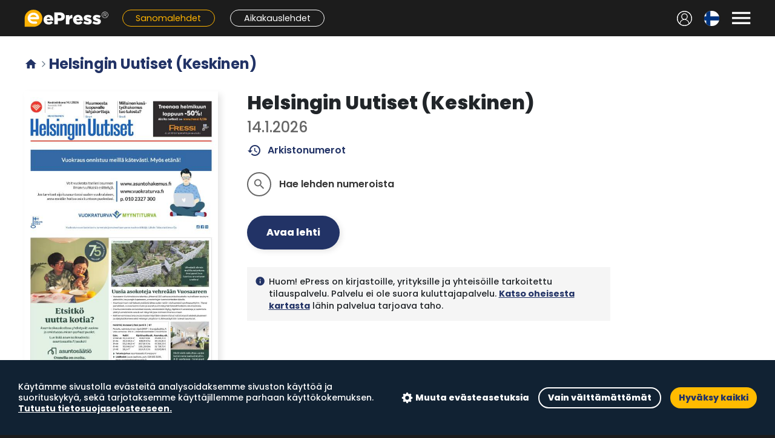

--- FILE ---
content_type: text/html; charset=UTF-8
request_url: https://meltwater.epress.fi/title?title_id=1851
body_size: 7225
content:
<!DOCTYPE html>
<html lang="fi">
  <head>
    <meta charset="UTF-8" />

    <script>
      window.elmLocale = "fi";
    </script>
    <script src="/js/cookieconsent.min.js?20220907"></script>
    <script src="/js/cci.js?20220407"></script>

    <style>
      @font-face {
        font-family: "Material Icons";
        font-display: block;
      }

      @font-face {
        font-family: "Material Icons Outlined";
        font-display: block;
      }
    </style>

    <!-- Google Analytics -->
    
    <script type="text/plain" data-consent="analytics">
      /* analytics */
      (function(i,s,o,g,r,a,m){i['GoogleAnalyticsObject']=r;i[r]=i[r]||function(){
      (i[r].q=i[r].q||[]).push(arguments)},i[r].l=1*new Date();a=s.createElement(o),
      m=s.getElementsByTagName(o)[0];a.async=1;a.src=g;m.parentNode.insertBefore(a,m)
      })(window,document,'script','https://www.google-analytics.com/analytics.js','ga');
      

      ga('create', 'UA-3012196-20', 'auto');

      
      
      
      ga('send', 'pageview');

      
      
      
    </script>
    
    <!-- End Google Analytics -->

    <script src="/js/polyfill.js"></script>

    <script src="/js/jquery.min.js"></script>
    <script src="/js/fastclick.js"></script>

    <!--
    <script src="/js/livefeed.js?0117"></script>
    <link rel="stylesheet" href="/css/livefeed.css?2" />
    -->

    <link rel="shortcut icon" href="/favicon.png" />

    <link
      href="https://cdn.jsdelivr.net/npm/select2@4.1.0-rc.0/dist/css/select2.min.css"
      rel="stylesheet"
    />
    <script src="https://cdn.jsdelivr.net/npm/select2@4.1.0-rc.0/dist/js/select2.min.js"></script>

    <link
      href="https://fonts.googleapis.com/css?family=Poppins:400,300,500,600,700,800&subset=latin,latin-ext"
      rel="stylesheet"
      type="text/css"
    />
    <!-- <link href='https://fonts.googleapis.com/css?family=Raleway:400,500,300,600,700,800&subset=latin,latin-ext' rel='stylesheet' type='text/css'> -->
    <!-- <link href='https://fonts.googleapis.com/css?family=Montserrat:400,500,800,900&subset=latin,latin-ext' rel='stylesheet' type='text/css'>	-->
    <meta
      name="viewport"
      content="width=device-width, initial-scale=1.0, viewport-fit=cover"
    />
    <meta name="theme-color" content="#1c1c1c" />

    <title>ePress - Sanomalehdet - Helsingin Uutiset (Keskinen)</title>

    <link href="/css/hamburgers.min.css" rel="stylesheet" />

    <link
      href="https://fonts.googleapis.com/icon?family=Material+Icons%7CMaterial+Icons+Outlined&display=block"
      rel="stylesheet"
    />

    <script src="/js/popper.min.js?1"></script>
    <script src="/js/tippy-bundle.umd.min.js"></script>

    <link rel="stylesheet" href="/css/bootstrap.min.css" />
    <script src="/js/bootstrap.min.js" crossorigin="anonymous"></script>

    <!-- flickity -->
    <link
      rel="stylesheet"
      href="https://unpkg.com/flickity@2/dist/flickity.min.css"
    />
    <script src="https://unpkg.com/flickity@2/dist/flickity.pkgd.min.js"></script>

    <link rel="stylesheet" href="/css/style.css?a7a6379a" />
    <link rel="stylesheet" href="/css/cc.css?0117" />
    <script src="/js/site.js?a7a6379a"></script>

    <link rel="apple-touch-icon" href="/pwa/elm1024.png" />
    <link rel="preload" as="image" href="/img/select_chevron_up.svg" />
    <link rel="preload" as="image" href="/img/tab_bg_inactive.png" />
    <link rel="preload" as="image" href="/img/tab_bg_active.png" />

    <!-- Google tag (gtag.js) -->
    <script
      async
      src="https://www.googletagmanager.com/gtag/js?id=G-M347J8260B"
      type="text/plain"
      data-consent="analytics"
    >
      /* analytics */
    </script>
    <script>
      window.dataLayer = window.dataLayer || [];
      
      function gtag(){dataLayer.push(arguments);}
      
      gtag('js', new Date());

      gtag('config', 'G-M347J8260B');
          </script>
  </head>

  <body class=" service-1">
    <a class="skip-to-main" href="#main"> Siirry pääsisältöön </a>

    <div class="site-wrapper ">
       <link rel="stylesheet" href="/css/elm-top-navbar.css?a7a6379a" />

<div class="elm-navigation">
  <div class="elm-top-navbar">
    <div class="block-content">
      <div id="slide-nav-backdrop"></div>
      <div id="slide-nav" class="slide-content">
        <div class="menu-header">
          <div class="logo-container">
            <a href="/catalog">
              <img src="/img/epress-logo-w.svg" alt="ePress" />
            </a>
          </div>
          <button
            type="button"
            class="close-menu-button menu-button"
            aria-label="Sulje valikko"
          >
            <span class="material-icons">&#xe5cd;</span>
          </button>
        </div>

        <div class="menu-sections">
          <div class="menu-section">
            <h2>Ohjeet ja tuki</h2>
            <ul>
              <li>
                <a href="https://corporate.epress.fi/lukupisteet/"
                  ><img
                    src="/img/icons/hotspots.svg"
                    class="link-icon"
                    alt=""
                  />Lukupisteet</a
                >
              </li>
              <li>
                <a href="https://corporate.epress.fi/support/"
                  ><img
                    src="/img/icons/help.svg"
                    class="link-icon"
                    alt=""
                  />Näin käytät palvelua</a
                >
              </li>
              <li>
                <a href="https://corporate.epress.fi/support/#faq"
                  ><img
                    src="/img/icons/faq.svg"
                    class="link-icon"
                    alt=""
                  />Usein kysytyt kysymykset</a
                >
              </li>
            </ul>
          </div>

          <div class="menu-section">
            <h2>Kumppaneille</h2>
            <ul>
              <li>
                <a href="https://corporate.epress.fi/distributors/"
                  ><img
                    src="/img/icons/distributors.svg"
                    class="link-icon"
                    alt=""
                  />Jakelijoille</a
                >
              </li>
              <li>
                <a href="https://corporate.epress.fi/publishers/"
                  ><img
                    src="/img/icons/publishers.svg"
                    class="link-icon"
                    alt=""
                  />Kustantajille</a
                >
              </li>
              <li>
                <a href="https://partners.epress.fi/"
                  ><img
                    src="/img/icons/partners.svg"
                    class="link-icon"
                    alt=""
                  />ePress kumppaniportaali</a
                >
              </li>
            </ul>
          </div>

          <div class="menu-section">
            <h2>Tietoa palvelusta</h2>
            <ul>
              <li>
                <a href="https://corporate.epress.fi/"
                  ><img
                    src="/img/icons/info.svg"
                    class="link-icon"
                    alt=""
                  />Tietoa ePressistä</a
                >
              </li>
              <li>
                <a href="https://corporate.epress.fi/saavutettavuusseloste/"
                  ><img
                    src="/img/icons/accessibility.svg"
                    class="link-icon"
                    alt=""
                  />Saavutettavuusseloste</a
                >
              </li>
              <li>
                <a href="https://corporate.epress.fi/palvelun-kayttoehdot/"
                  ><img
                    src="/img/icons/link.svg"
                    class="link-icon"
                    alt=""
                  />Palvelun käyttöehdot</a
                >
              </li>
              <li>
                <a href="https://corporate.epress.fi/tietosuoja/"
                  ><img
                    src="/img/icons/link.svg"
                    class="link-icon"
                    alt=""
                  />Eväste- ja tietosuojakäytäntö</a
                >
              </li>
            </ul>
          </div>
        </div>

        <div class="menu-footer">
                    <a href="/login" class="login-link"
            ><img
              src="/img/icons/user.svg"
              class="link-icon"
              alt=""
            />Kirjaudu sisään</a
          >
                  </div>
      </div>

      <div class="elm-top-navbar-left">
        <!-- nav -->
        <button
          type="button"
          class="open-menu-button menu-button"
          aria-label="Avaa valikko"
          aria-controls="slide-nav"
          aria-expanded="false"
        >
          <span class="material-icons">&#xe5d2;</span>
        </button>
        <!-- /nav -->

        <!-- user menu -->
                <a href="/login" class="nav-item icon-button user-menu-left"
          ><img src="/img/icons/nav-user.svg" alt="Kirjaudu sisään"
        /></a>
                <!-- /user menu -->
      </div>
      <div class="elm-top-navbar-middle">
        <a href="/catalog"
          ><img class="logo" src="/img/epress-logo-w.svg" alt="ePress"
        /></a>
        <div class="service-links">
          <a href="/section/1" class="nav-bar-link link-service-1"
            >Sanomalehdet</a
          >
          <a href="/section/2" class="nav-bar-link link-service-2"
            >Aikakauslehdet</a
          >
        </div>
      </div>

      <div class="elm-top-navbar-right">
        <!-- user menu -->
                <a href="/login" class="nav-item icon-button user-menu-right"
          ><img src="/img/icons/nav-user.svg" alt="Kirjaudu sisään"
        /></a>
                <!-- /user menu -->

        <!-- langugage select -->
        <div class="dropdown language-menu nav-item">
          <button
            class="dropdown-toggle icon-button"
            type="button"
            id="languageMenuButton"
            data-toggle="dropdown"
            aria-haspopup="true"
            aria-expanded="false"
          >
            <!--
            <img
              src="/img/flags/fi.svg"
              title="Suomi"
              alt="Suomi"
            />
            -->
            <span
              style="background-image: url(/img/flags/fi.svg)"
            ></span>
          </button>
          <div
            class="dropdown-menu dropdown-menu-right"
            aria-labelledby="languageMenuButton"
          >
            <a class="dropdown-item" href="/catalog?language=fi"
              ><span style="background-image: url(/img/flags/fi.svg)"></span>
              Suomi</a
            >
            <a class="dropdown-item" href="/catalog?language=sv"
              ><span style="background-image: url(/img/flags/sv.svg)"></span>
              Svenska</a
            >
            <a class="dropdown-item" href="/catalog?language=en"
              ><span style="background-image: url(/img/flags/en.svg)"></span>
              English</a
            >
          </div>
        </div>
        <!-- /langugage select -->

        <!-- right notification menu -->
                <!-- /right notification menu -->

        <!-- menu toggle -->
        <button
          type="button"
          class="open-menu-button menu-button nav-item"
          aria-label="Avaa valikko"
          aria-controls="slide-nav"
          aria-expanded="false"
        >
          <span class="material-icons">&#xe5d2;</span>
        </button>
        <!-- /menu toggle -->
      </div>
    </div>
  </div>

  <div class="mobile-tab-bar">
    <a
      href="/section/1"
      class="tab-button tab-selected"
    >
      <div class="tab-icon">
        <img
          src="/img/icons/tab-newspapers-selected.svg"
          alt=""
        />
      </div>
      <div class="tab-label">Sanomalehdet</div>
    </a>

    <a
      href="/section/2"
      class="tab-button "
    >
      <div class="tab-icon">
        <img
          src="/img/icons/tab-magazines.svg"
          alt=""
        />
      </div>
      <div class="tab-label">Aikakauslehdet</div>
    </a>

    <a href="#" class="tab-button tab-button-search">
      <div class="tab-icon">
        <img src="/img/icons/tab-search.svg" alt="" />
      </div>
      <div class="tab-label">Haku</div>
    </a>

    <!--
    <a
      href="/live"
      class="tab-button "
    >
      <div class="tab-icon">
        <img
          src="/img/icons/tab-news.svg"
          alt=""
        />
      </div>
      <div class="tab-label">Uutiset</div>
    </a>
    -->

    <a
      href="https://corporate.epress.fi/lukupisteet/"
      class="tab-button"
      target="_blank"
    >
      <div class="tab-icon">
        <img src="/img/icons/tab-hotspots.svg" alt="" />
      </div>
      <div class="tab-label">Lukupisteet</div>
    </a>
  </div>
</div>

<script>
  var menuShowTimer = null;

  $(function () {
    function highlightSearchField() {
      $("#epress-tsw input").focus();
      window.scrollTo({ top: 0, behavior: "smooth" });
      setTimeout(function () {
        $("#epress-tsw").removeClass("animation-bump");
        setTimeout(function () {
          $("#epress-tsw").addClass("animation-bump");
        }, 1);
      }, 300);
    }

    var elmTopNavbar = $(".elm-top-navbar");
    window.addEventListener("scroll", function () {
      elmTopNavbar.toggleClass("sticky", window.scrollY > 0);
    });

    var tabButtonSearch = $(".tab-button-search");
    tabButtonSearch.on("click", function (e) {
      e.preventDefault();
      if ($(".elm-frontpage").length) {
        highlightSearchField();
      } else {
        window.location = "/catalog#search";
      }
    });

    if (window.location.hash == "#search") {
      highlightSearchField();
    }
  });

  function elmOpenSlideNav() {
    clearTimeout(menuShowTimer);
    $("body").addClass("slide-menu-open");
    $("#slide-nav").addClass("visible");
    $("#slide-nav").on("keydown", function (e) {
      if (e.key == "Escape") elmCloseSlideNav();
    });
    menuShowTimer = setTimeout(function () {
      $(".close-menu-button").focus();
    }, 1);
  }
  function elmCloseSlideNav() {
    clearTimeout(menuShowTimer);
    $("#slide-nav").off("keydown");
    $("body").removeClass("slide-menu-open");
    menuShowTimer = setTimeout(function () {
      $("#slide-nav").removeClass("visible");
    }, 300);
  }
  $(function () {
    $(".open-menu-button").click(elmOpenSlideNav);
    $(".close-menu-button").click(elmCloseSlideNav);
    $("#slide-nav-backdrop").click(elmCloseSlideNav);
    var focusables = $("#slide-nav").find(
      'button, [href], input, select, textarea, [tabindex]:not([tabindex="-1"])'
    );
    // Loop focus
    if (focusables.length) {
      $(focusables[focusables.length - 1]).on("blur", function () {
        focusables[0].focus();
      });
    }
  });
</script>
  
      <div
        id="main"
        class="block-content padded-content main-block"
        style=""
        role="main"
      >
        <div class="col-main"><h1 class='page-header archive-header'><a class='header-home-link' href='/catalog'><span class='material-icons'>&#xe88a;</span></a><span class='material-icons breadcrumb-separator'>&#xe5e1;</span>Helsingin Uutiset (Keskinen)</h1><div class="elm-selected-issue-container">
  <div class="issue-section">
    <div class="issue-cover-section">
      <div class="issue-cover-image-container">
        <a href="/read_issue?issue_id=446091&title_id=1851">
          <img
            class="issue-cover-image"
            src="https://covers.lehtiluukku.fi/ec/446/446091_big.jpg"
            alt="Helsingin Uutiset Keskinen"
          />
        </a>
        <div class="read-button-container">
          <a href="/read_issue?issue_id=446091&title_id=1851"
            ><span class="primary-button read-button">Avaa lehti</span></a
          >
                  </div>
      </div>
    </div>
    <div class="issue-info-section">
      <!-- <h1 class='issue-title'>Helsingin Uutiset Keskinen</h1> -->
      <h1 class="issue-title">Helsingin Uutiset (Keskinen)</h1>
      <h2 class="issue-number">14.1.2026</h2>

      <p class="issue-action">
        <a href="#archive" class="back-issues-link sliding-link"
          ><span class="material-icons-outlined icon">history</span>
          Arkistonumerot</a
        >
      </p>

      <div class="issue-title-options-container">
        <ul class="issue-title-options">
           
          <li
            class="preference-title-toggle static"
            data-focus="title-search-field"
            onclick="elmOpenSearch(1851);"
          >
            <button class="option-button">
              <span class="icon material-icons-outlined">search</span>
              <div class="loader">
                <div class="spinner-border spinner-border-sm" role="status">
                  <span class="sr-only">Lataa...</span>
                </div>
              </div>
            </button>
            <span class="text text-inactive">Hae lehden numeroista</span>
            <div class="text-active title-search-container">
              <form action="/search">
                <input
                  class="capture title-search-field"
                  type="search"
                  name="phrase"
                  placeholder="Hae lehden numeroista..."
                  title="Hae lehden numeroista..."
                />
                <input
                  type="hidden"
                  name="titles_ids"
                  value="1851"
                />
              </form>
            </div>
          </li>
        </ul>
      </div>

      <div class="issue-title-actions">
        <a href="/read_issue?issue_id=446091&title_id=1851" class="primary-button read-button"
          >Avaa lehti</a
        >
              </div>

      <div class='elm-title-notice'><div class='col-icon'><span class='material-icons icon'>info</span></div><div class='col-text'>Huom! ePress on kirjastoille, yrityksille ja yhteisöille tarkoitettu tilauspalvelu. Palvelu ei ole suora kuluttajapalvelu. <a href='https://corporate.epress.fi/lukupisteet'>Katso oheisesta kartasta</a> lähin palvelua tarjoava taho.</div></div>
    </div>
  </div>

  <!--
  <div class="title-headlines-section" style="display: none">
    <h2 class="headlines-header">Lehden uutiset</h2>
    <ul class="title-headlines"></ul>

    <a
      href="/live?title_id=1851"
      class="primary-button alt-button news-button"
      >Lisää uutisia</a
    >
  </div>
  -->
</div>

<script>
  function elmOpenSearch(title) {
    window.location = "search?titles_ids=" + title;
  }
</script>

 <a name="archive"></a><div class='issues-section'>  <h2 class='issues-section-title'>2026</h2><ul class='issues'>
<li>
  <div class='img-wrapper'><div class='img-container placeholder'>    <a href='read_issue?issue_id=446091&title_id=1851'><img class='lazy' data-src='https://covers.lehtiluukku.fi/ec/446/446091.jpg' alt='Ke 14.1.2026'></a>  </div></div>  <div class='issue-code'>Ke 14.1.2026</div>
  </li>
<li>
  <div class='img-wrapper'><div class='img-container placeholder'>    <a href='read_issue?issue_id=445268&title_id=1851'><img class='lazy' data-src='https://covers.lehtiluukku.fi/ec/445/445268.jpg' alt='Ke 7.1.2026'></a>  </div></div>  <div class='issue-code'>Ke 7.1.2026</div>
  </li>
</ul>
</div>
<hr class='section-separator'><div class='issues-section'>  <h2 class='issues-section-title'>2025</h2><ul class='issues'>
<li>
  <div class='img-wrapper'><div class='img-container placeholder'>    <a href='read_issue?issue_id=444728&title_id=1851'><img class='lazy' data-src='https://covers.lehtiluukku.fi/ec/444/444728.jpg' alt='Ke 31.12.2025'></a>  </div></div>  <div class='issue-code'>Ke 31.12.2025</div>
  </li>
<li>
  <div class='img-wrapper'><div class='img-container placeholder'>    <a href='read_issue?issue_id=444112&title_id=1851'><img class='lazy' data-src='https://covers.lehtiluukku.fi/ec/444/444112.jpg' alt='Ti 23.12.2025'></a>  </div></div>  <div class='issue-code'>Ti 23.12.2025</div>
  </li>
<li>
  <div class='img-wrapper'><div class='img-container placeholder'>    <a href='read_issue?issue_id=443390&title_id=1851'><img class='lazy' data-src='https://covers.lehtiluukku.fi/ec/443/443390.jpg' alt='Ke 17.12.2025'></a>  </div></div>  <div class='issue-code'>Ke 17.12.2025</div>
  </li>
<li>
  <div class='img-wrapper'><div class='img-container placeholder'>    <a href='read_issue?issue_id=442118&title_id=1851'><img class='lazy' data-src='https://covers.lehtiluukku.fi/ec/442/442118.jpg' alt='Ke 10.12.2025'></a>  </div></div>  <div class='issue-code'>Ke 10.12.2025</div>
  </li>
<li>
  <div class='img-wrapper'><div class='img-container placeholder'>    <a href='read_issue?issue_id=441247&title_id=1851'><img class='lazy' data-src='https://covers.lehtiluukku.fi/ec/441/441247.jpg' alt='Ke 3.12.2025'></a>  </div></div>  <div class='issue-code'>Ke 3.12.2025</div>
  </li>
<li>
  <div class='img-wrapper'><div class='img-container placeholder'>    <a href='read_issue?issue_id=440224&title_id=1851'><img class='lazy' data-src='https://covers.lehtiluukku.fi/ec/440/440224.jpg' alt='Ti 25.11.2025'></a>  </div></div>  <div class='issue-code'>Ti 25.11.2025</div>
  </li>
<li>
  <div class='img-wrapper'><div class='img-container placeholder'>    <a href='read_issue?issue_id=439516&title_id=1851'><img class='lazy' data-src='https://covers.lehtiluukku.fi/ec/439/439516.jpg' alt='Ke 19.11.2025'></a>  </div></div>  <div class='issue-code'>Ke 19.11.2025</div>
  </li>
<li>
  <div class='img-wrapper'><div class='img-container placeholder'>    <a href='read_issue?issue_id=438689&title_id=1851'><img class='lazy' data-src='https://covers.lehtiluukku.fi/ec/438/438689.jpg' alt='Ke 12.11.2025'></a>  </div></div>  <div class='issue-code'>Ke 12.11.2025</div>
  </li>
<li>
  <div class='img-wrapper'><div class='img-container placeholder'>    <a href='read_issue?issue_id=437862&title_id=1851'><img class='lazy' data-src='https://covers.lehtiluukku.fi/ec/437/437862.jpg' alt='Ke 5.11.2025'></a>  </div></div>  <div class='issue-code'>Ke 5.11.2025</div>
  </li>
<li>
  <div class='img-wrapper'><div class='img-container placeholder'>    <a href='read_issue?issue_id=437137&title_id=1851'><img class='lazy' data-src='https://covers.lehtiluukku.fi/ec/437/437137.jpg' alt='Ke 29.10.2025'></a>  </div></div>  <div class='issue-code'>Ke 29.10.2025</div>
  </li>
<li>
  <div class='img-wrapper'><div class='img-container placeholder'>    <a href='read_issue?issue_id=436310&title_id=1851'><img class='lazy' data-src='https://covers.lehtiluukku.fi/ec/436/436310.jpg' alt='Ke 22.10.2025'></a>  </div></div>  <div class='issue-code'>Ke 22.10.2025</div>
  </li>
<li>
  <div class='img-wrapper'><div class='img-container placeholder'>    <a href='read_issue?issue_id=435504&title_id=1851'><img class='lazy' data-src='https://covers.lehtiluukku.fi/ec/435/435504.jpg' alt='Ke 15.10.2025'></a>  </div></div>  <div class='issue-code'>Ke 15.10.2025</div>
  </li>
<li>
  <div class='img-wrapper'><div class='img-container placeholder'>    <a href='read_issue?issue_id=434665&title_id=1851'><img class='lazy' data-src='https://covers.lehtiluukku.fi/ec/434/434665.jpg' alt='Ke 8.10.2025'></a>  </div></div>  <div class='issue-code'>Ke 8.10.2025</div>
  </li>
<li>
  <div class='img-wrapper'><div class='img-container placeholder'>    <a href='read_issue?issue_id=433787&title_id=1851'><img class='lazy' data-src='https://covers.lehtiluukku.fi/ec/433/433787.jpg' alt='Ke 1.10.2025'></a>  </div></div>  <div class='issue-code'>Ke 1.10.2025</div>
  </li>
<li>
  <div class='img-wrapper'><div class='img-container placeholder'>    <a href='read_issue?issue_id=432985&title_id=1851'><img class='lazy' data-src='https://covers.lehtiluukku.fi/ec/432/432985.jpg' alt='Ke 24.9.2025'></a>  </div></div>  <div class='issue-code'>Ke 24.9.2025</div>
  </li>
<li>
  <div class='img-wrapper'><div class='img-container placeholder'>    <a href='read_issue?issue_id=432166&title_id=1851'><img class='lazy' data-src='https://covers.lehtiluukku.fi/ec/432/432166.jpg' alt='Ke 17.9.2025'></a>  </div></div>  <div class='issue-code'>Ke 17.9.2025</div>
  </li>
<li>
  <div class='img-wrapper'><div class='img-container placeholder'>    <a href='read_issue?issue_id=431202&title_id=1851'><img class='lazy' data-src='https://covers.lehtiluukku.fi/ec/431/431202.jpg' alt='Ke 10.9.2025'></a>  </div></div>  <div class='issue-code'>Ke 10.9.2025</div>
  </li>
<li>
  <div class='img-wrapper'><div class='img-container placeholder'>    <a href='read_issue?issue_id=430272&title_id=1851'><img class='lazy' data-src='https://covers.lehtiluukku.fi/ec/430/430272.jpg' alt='Ke 3.9.2025'></a>  </div></div>  <div class='issue-code'>Ke 3.9.2025</div>
  </li>
<li>
  <div class='img-wrapper'><div class='img-container placeholder'>    <a href='read_issue?issue_id=429466&title_id=1851'><img class='lazy' data-src='https://covers.lehtiluukku.fi/ec/429/429466.jpg' alt='Ke 27.8.2025'></a>  </div></div>  <div class='issue-code'>Ke 27.8.2025</div>
  </li>
<li>
  <div class='img-wrapper'><div class='img-container placeholder'>    <a href='read_issue?issue_id=428663&title_id=1851'><img class='lazy' data-src='https://covers.lehtiluukku.fi/ec/428/428663.jpg' alt='Ke 20.8.2025'></a>  </div></div>  <div class='issue-code'>Ke 20.8.2025</div>
  </li>
<li>
  <div class='img-wrapper'><div class='img-container placeholder'>    <a href='read_issue?issue_id=427825&title_id=1851'><img class='lazy' data-src='https://covers.lehtiluukku.fi/ec/427/427825.jpg' alt='Ke 13.8.2025'></a>  </div></div>  <div class='issue-code'>Ke 13.8.2025</div>
  </li>
<li>
  <div class='img-wrapper'><div class='img-container placeholder'>    <a href='read_issue?issue_id=427039&title_id=1851'><img class='lazy' data-src='https://covers.lehtiluukku.fi/ec/427/427039.jpg' alt='Ke 6.8.2025'></a>  </div></div>  <div class='issue-code'>Ke 6.8.2025</div>
  </li>
<li>
  <div class='img-wrapper'><div class='img-container placeholder'>    <a href='read_issue?issue_id=426287&title_id=1851'><img class='lazy' data-src='https://covers.lehtiluukku.fi/ec/426/426287.jpg' alt='Ke 30.7.2025'></a>  </div></div>  <div class='issue-code'>Ke 30.7.2025</div>
  </li>
<li>
  <div class='img-wrapper'><div class='img-container placeholder'>    <a href='read_issue?issue_id=425561&title_id=1851'><img class='lazy' data-src='https://covers.lehtiluukku.fi/ec/425/425561.jpg' alt='Ke 23.7.2025'></a>  </div></div>  <div class='issue-code'>Ke 23.7.2025</div>
  </li>
<li>
  <div class='img-wrapper'><div class='img-container placeholder'>    <a href='read_issue?issue_id=424856&title_id=1851'><img class='lazy' data-src='https://covers.lehtiluukku.fi/ec/424/424856.jpg' alt='Ke 16.7.2025'></a>  </div></div>  <div class='issue-code'>Ke 16.7.2025</div>
  </li>
<li>
  <div class='img-wrapper'><div class='img-container placeholder'>    <a href='read_issue?issue_id=424113&title_id=1851'><img class='lazy' data-src='https://covers.lehtiluukku.fi/ec/424/424113.jpg' alt='Ke 9.7.2025'></a>  </div></div>  <div class='issue-code'>Ke 9.7.2025</div>
  </li>
<li>
  <div class='img-wrapper'><div class='img-container placeholder'>    <a href='read_issue?issue_id=423344&title_id=1851'><img class='lazy' data-src='https://covers.lehtiluukku.fi/ec/423/423344.jpg' alt='Ke 2.7.2025'></a>  </div></div>  <div class='issue-code'>Ke 2.7.2025</div>
  </li>
<li>
  <div class='img-wrapper'><div class='img-container placeholder'>    <a href='read_issue?issue_id=422571&title_id=1851'><img class='lazy' data-src='https://covers.lehtiluukku.fi/ec/422/422571.jpg' alt='Ke 25.6.2025'></a>  </div></div>  <div class='issue-code'>Ke 25.6.2025</div>
  </li>
<li>
  <div class='img-wrapper'><div class='img-container placeholder'>    <a href='read_issue?issue_id=421767&title_id=1851'><img class='lazy' data-src='https://covers.lehtiluukku.fi/ec/421/421767.jpg' alt='Ti 17.6.2025'></a>  </div></div>  <div class='issue-code'>Ti 17.6.2025</div>
  </li>
<li>
  <div class='img-wrapper'><div class='img-container placeholder'>    <a href='read_issue?issue_id=421084&title_id=1851'><img class='lazy' data-src='https://covers.lehtiluukku.fi/ec/421/421084.jpg' alt='Ke 11.6.2025'></a>  </div></div>  <div class='issue-code'>Ke 11.6.2025</div>
  </li>
<li>
  <div class='img-wrapper'><div class='img-container placeholder'>    <a href='read_issue?issue_id=420156&title_id=1851'><img class='lazy' data-src='https://covers.lehtiluukku.fi/ec/420/420156.jpg' alt='Ke 4.6.2025'></a>  </div></div>  <div class='issue-code'>Ke 4.6.2025</div>
  </li>
<li>
  <div class='img-wrapper'><div class='img-container placeholder'>    <a href='read_issue?issue_id=419462&title_id=1851'><img class='lazy' data-src='https://covers.lehtiluukku.fi/ec/419/419462.jpg' alt='Ke 28.5.2025'></a>  </div></div>  <div class='issue-code'>Ke 28.5.2025</div>
  </li>
<li>
  <div class='img-wrapper'><div class='img-container placeholder'>    <a href='read_issue?issue_id=418598&title_id=1851'><img class='lazy' data-src='https://covers.lehtiluukku.fi/ec/418/418598.jpg' alt='Ke 21.5.2025'></a>  </div></div>  <div class='issue-code'>Ke 21.5.2025</div>
  </li>
<li>
  <div class='img-wrapper'><div class='img-container placeholder'>    <a href='read_issue?issue_id=417778&title_id=1851'><img class='lazy' data-src='https://covers.lehtiluukku.fi/ec/417/417778.jpg' alt='Ke 14.5.2025'></a>  </div></div>  <div class='issue-code'>Ke 14.5.2025</div>
  </li>
<li>
  <div class='img-wrapper'><div class='img-container placeholder'>    <a href='read_issue?issue_id=417002&title_id=1851'><img class='lazy' data-src='https://covers.lehtiluukku.fi/ec/417/417002.jpg' alt='Ke 7.5.2025'></a>  </div></div>  <div class='issue-code'>Ke 7.5.2025</div>
  </li>
<li>
  <div class='img-wrapper'><div class='img-container placeholder'>    <a href='read_issue?issue_id=416259&title_id=1851'><img class='lazy' data-src='https://covers.lehtiluukku.fi/ec/416/416259.jpg' alt='Ti 29.4.2025'></a>  </div></div>  <div class='issue-code'>Ti 29.4.2025</div>
  </li>
<li>
  <div class='img-wrapper'><div class='img-container placeholder'>    <a href='read_issue?issue_id=415664&title_id=1851'><img class='lazy' data-src='https://covers.lehtiluukku.fi/ec/415/415664.jpg' alt='Ke 23.4.2025'></a>  </div></div>  <div class='issue-code'>Ke 23.4.2025</div>
  </li>
<li>
  <div class='img-wrapper'><div class='img-container placeholder'>    <a href='read_issue?issue_id=414997&title_id=1851'><img class='lazy' data-src='https://covers.lehtiluukku.fi/ec/414/414997.jpg' alt='Ti 15.4.2025'></a>  </div></div>  <div class='issue-code'>Ti 15.4.2025</div>
  </li>
<li>
  <div class='img-wrapper'><div class='img-container placeholder'>    <a href='read_issue?issue_id=414787&title_id=1851'><img class='lazy' data-src='https://covers.lehtiluukku.fi/ec/414/414787.jpg' alt='La 12.4.2025'></a>  </div></div>  <div class='issue-code'>La 12.4.2025</div>
  </li>
<li>
  <div class='img-wrapper'><div class='img-container placeholder'>    <a href='read_issue?issue_id=414400&title_id=1851'><img class='lazy' data-src='https://covers.lehtiluukku.fi/ec/414/414400.jpg' alt='Ke 9.4.2025'></a>  </div></div>  <div class='issue-code'>Ke 9.4.2025</div>
  </li>
<li>
  <div class='img-wrapper'><div class='img-container placeholder'>    <a href='read_issue?issue_id=414033&title_id=1851'><img class='lazy' data-src='https://covers.lehtiluukku.fi/ec/414/414033.jpg' alt='La 5.4.2025'></a>  </div></div>  <div class='issue-code'>La 5.4.2025</div>
  </li>
<li>
  <div class='img-wrapper'><div class='img-container placeholder'>    <a href='read_issue?issue_id=413613&title_id=1851'><img class='lazy' data-src='https://covers.lehtiluukku.fi/ec/413/413613.jpg' alt='Ke 2.4.2025'></a>  </div></div>  <div class='issue-code'>Ke 2.4.2025</div>
  </li>
<li>
  <div class='img-wrapper'><div class='img-container placeholder'>    <a href='read_issue?issue_id=413257&title_id=1851'><img class='lazy' data-src='https://covers.lehtiluukku.fi/ec/413/413257.jpg' alt='La 29.3.2025'></a>  </div></div>  <div class='issue-code'>La 29.3.2025</div>
  </li>
<li>
  <div class='img-wrapper'><div class='img-container placeholder'>    <a href='read_issue?issue_id=412847&title_id=1851'><img class='lazy' data-src='https://covers.lehtiluukku.fi/ec/412/412847.jpg' alt='Ke 26.3.2025'></a>  </div></div>  <div class='issue-code'>Ke 26.3.2025</div>
  </li>
<li>
  <div class='img-wrapper'><div class='img-container placeholder'>    <a href='read_issue?issue_id=412074&title_id=1851'><img class='lazy' data-src='https://covers.lehtiluukku.fi/ec/412/412074.jpg' alt='Ke 19.3.2025'></a>  </div></div>  <div class='issue-code'>Ke 19.3.2025</div>
  </li>
<li>
  <div class='img-wrapper'><div class='img-container placeholder'>    <a href='read_issue?issue_id=411353&title_id=1851'><img class='lazy' data-src='https://covers.lehtiluukku.fi/ec/411/411353.jpg' alt='Ke 12.3.2025'></a>  </div></div>  <div class='issue-code'>Ke 12.3.2025</div>
  </li>
<li>
  <div class='img-wrapper'><div class='img-container placeholder'>    <a href='read_issue?issue_id=410620&title_id=1851'><img class='lazy' data-src='https://covers.lehtiluukku.fi/ec/410/410620.jpg' alt='Ke 5.3.2025'></a>  </div></div>  <div class='issue-code'>Ke 5.3.2025</div>
  </li>
<li>
  <div class='img-wrapper'><div class='img-container placeholder'>    <a href='read_issue?issue_id=409893&title_id=1851'><img class='lazy' data-src='https://covers.lehtiluukku.fi/ec/409/409893.jpg' alt='Ke 26.2.2025'></a>  </div></div>  <div class='issue-code'>Ke 26.2.2025</div>
  </li>
<li>
  <div class='img-wrapper'><div class='img-container placeholder'>    <a href='read_issue?issue_id=409168&title_id=1851'><img class='lazy' data-src='https://covers.lehtiluukku.fi/ec/409/409168.jpg' alt='Ke 19.2.2025'></a>  </div></div>  <div class='issue-code'>Ke 19.2.2025</div>
  </li>
<li>
  <div class='img-wrapper'><div class='img-container placeholder'>    <a href='read_issue?issue_id=405559&title_id=1851'><img class='lazy' data-src='https://covers.lehtiluukku.fi/ec/405/405559.jpg' alt='Ke 12.2.2025'></a>  </div></div>  <div class='issue-code'>Ke 12.2.2025</div>
  </li>
<li>
  <div class='img-wrapper'><div class='img-container placeholder'>    <a href='read_issue?issue_id=404843&title_id=1851'><img class='lazy' data-src='https://covers.lehtiluukku.fi/ec/404/404843.jpg' alt='Ke 5.2.2025'></a>  </div></div>  <div class='issue-code'>Ke 5.2.2025</div>
  </li>
<li>
  <div class='img-wrapper'><div class='img-container placeholder'>    <a href='read_issue?issue_id=404122&title_id=1851'><img class='lazy' data-src='https://covers.lehtiluukku.fi/ec/404/404122.jpg' alt='Ke 29.1.2025'></a>  </div></div>  <div class='issue-code'>Ke 29.1.2025</div>
  </li>
<li>
  <div class='img-wrapper'><div class='img-container placeholder'>    <a href='read_issue?issue_id=403311&title_id=1851'><img class='lazy' data-src='https://covers.lehtiluukku.fi/ec/403/403311.jpg' alt='Ke 22.1.2025'></a>  </div></div>  <div class='issue-code'>Ke 22.1.2025</div>
  </li>
<li>
  <div class='img-wrapper'><div class='img-container placeholder'>    <a href='read_issue?issue_id=402569&title_id=1851'><img class='lazy' data-src='https://covers.lehtiluukku.fi/ec/402/402569.jpg' alt='Ke 15.1.2025'></a>  </div></div>  <div class='issue-code'>Ke 15.1.2025</div>
  </li>
<li>
  <div class='img-wrapper'><div class='img-container placeholder'>    <a href='read_issue?issue_id=401743&title_id=1851'><img class='lazy' data-src='https://covers.lehtiluukku.fi/ec/401/401743.jpg' alt='Ke 8.1.2025'></a>  </div></div>  <div class='issue-code'>Ke 8.1.2025</div>
  </li>
</ul>
</div>
<hr class='section-separator'><div class='issues-section'>  <h2 class='issues-section-title'>2024</h2><ul class='issues'>
<li>
  <div class='img-wrapper'><div class='img-container placeholder'>    <a href='read_issue?issue_id=400093&title_id=1851'><img class='lazy' data-src='https://covers.lehtiluukku.fi/ec/400/400093.jpg' alt='Ke 18.12.2024'></a>  </div></div>  <div class='issue-code'>Ke 18.12.2024</div>
  </li>
<li>
  <div class='img-wrapper'><div class='img-container placeholder'>    <a href='read_issue?issue_id=399350&title_id=1851'><img class='lazy' data-src='https://covers.lehtiluukku.fi/ec/399/399350.jpg' alt='Ke 11.12.2024'></a>  </div></div>  <div class='issue-code'>Ke 11.12.2024</div>
  </li>
<li>
  <div class='img-wrapper'><div class='img-container placeholder'>    <a href='read_issue?issue_id=398650&title_id=1851'><img class='lazy' data-src='https://covers.lehtiluukku.fi/ec/398/398650.jpg' alt='Ke 4.12.2024'></a>  </div></div>  <div class='issue-code'>Ke 4.12.2024</div>
  </li>
<li>
  <div class='img-wrapper'><div class='img-container placeholder'>    <a href='read_issue?issue_id=397902&title_id=1851'><img class='lazy' data-src='https://covers.lehtiluukku.fi/ec/397/397902.jpg' alt='Ke 27.11.2024'></a>  </div></div>  <div class='issue-code'>Ke 27.11.2024</div>
  </li>
<li>
  <div class='img-wrapper'><div class='img-container placeholder'>    <a href='read_issue?issue_id=397105&title_id=1851'><img class='lazy' data-src='https://covers.lehtiluukku.fi/ec/397/397105.jpg' alt='Ke 20.11.2024'></a>  </div></div>  <div class='issue-code'>Ke 20.11.2024</div>
  </li>
<li>
  <div class='img-wrapper'><div class='img-container placeholder'>    <a href='read_issue?issue_id=396342&title_id=1851'><img class='lazy' data-src='https://covers.lehtiluukku.fi/ec/396/396342.jpg' alt='Ke 13.11.2024'></a>  </div></div>  <div class='issue-code'>Ke 13.11.2024</div>
  </li>
<li>
  <div class='img-wrapper'><div class='img-container placeholder'>    <a href='read_issue?issue_id=395597&title_id=1851'><img class='lazy' data-src='https://covers.lehtiluukku.fi/ec/395/395597.jpg' alt='Ke 6.11.2024'></a>  </div></div>  <div class='issue-code'>Ke 6.11.2024</div>
  </li>
<li>
  <div class='img-wrapper'><div class='img-container placeholder'>    <a href='read_issue?issue_id=394872&title_id=1851'><img class='lazy' data-src='https://covers.lehtiluukku.fi/ec/394/394872.jpg' alt='Ke 30.10.2024'></a>  </div></div>  <div class='issue-code'>Ke 30.10.2024</div>
  </li>
<li>
  <div class='img-wrapper'><div class='img-container placeholder'>    <a href='read_issue?issue_id=394131&title_id=1851'><img class='lazy' data-src='https://covers.lehtiluukku.fi/ec/394/394131.jpg' alt='Ke 23.10.2024'></a>  </div></div>  <div class='issue-code'>Ke 23.10.2024</div>
  </li>
<li>
  <div class='img-wrapper'><div class='img-container placeholder'>    <a href='read_issue?issue_id=393385&title_id=1851'><img class='lazy' data-src='https://covers.lehtiluukku.fi/ec/393/393385.jpg' alt='Ke 16.10.2024'></a>  </div></div>  <div class='issue-code'>Ke 16.10.2024</div>
  </li>
<li>
  <div class='img-wrapper'><div class='img-container placeholder'>    <a href='read_issue?issue_id=392657&title_id=1851'><img class='lazy' data-src='https://covers.lehtiluukku.fi/ec/392/392657.jpg' alt='Ke 9.10.2024'></a>  </div></div>  <div class='issue-code'>Ke 9.10.2024</div>
  </li>
<li>
  <div class='img-wrapper'><div class='img-container placeholder'>    <a href='read_issue?issue_id=391874&title_id=1851'><img class='lazy' data-src='https://covers.lehtiluukku.fi/ec/391/391874.jpg' alt='Ke 2.10.2024'></a>  </div></div>  <div class='issue-code'>Ke 2.10.2024</div>
  </li>
<li>
  <div class='img-wrapper'><div class='img-container placeholder'>    <a href='read_issue?issue_id=391116&title_id=1851'><img class='lazy' data-src='https://covers.lehtiluukku.fi/ec/391/391116.jpg' alt='Ke 25.9.2024'></a>  </div></div>  <div class='issue-code'>Ke 25.9.2024</div>
  </li>
<li>
  <div class='img-wrapper'><div class='img-container placeholder'>    <a href='read_issue?issue_id=390343&title_id=1851'><img class='lazy' data-src='https://covers.lehtiluukku.fi/ec/390/390343.jpg' alt='Ke 18.9.2024'></a>  </div></div>  <div class='issue-code'>Ke 18.9.2024</div>
  </li>
<li>
  <div class='img-wrapper'><div class='img-container placeholder'>    <a href='read_issue?issue_id=389612&title_id=1851'><img class='lazy' data-src='https://covers.lehtiluukku.fi/ec/389/389612.jpg' alt='Ke 11.9.2024'></a>  </div></div>  <div class='issue-code'>Ke 11.9.2024</div>
  </li>
<li>
  <div class='img-wrapper'><div class='img-container placeholder'>    <a href='read_issue?issue_id=388856&title_id=1851'><img class='lazy' data-src='https://covers.lehtiluukku.fi/ec/388/388856.jpg' alt='Ke 4.9.2024'></a>  </div></div>  <div class='issue-code'>Ke 4.9.2024</div>
  </li>
<li>
  <div class='img-wrapper'><div class='img-container placeholder'>    <a href='read_issue?issue_id=388110&title_id=1851'><img class='lazy' data-src='https://covers.lehtiluukku.fi/ec/388/388110.jpg' alt='Ke 28.8.2024'></a>  </div></div>  <div class='issue-code'>Ke 28.8.2024</div>
  </li>
<li>
  <div class='img-wrapper'><div class='img-container placeholder'>    <a href='read_issue?issue_id=387375&title_id=1851'><img class='lazy' data-src='https://covers.lehtiluukku.fi/ec/387/387375.jpg' alt='Ke 21.8.2024'></a>  </div></div>  <div class='issue-code'>Ke 21.8.2024</div>
  </li>
<li>
  <div class='img-wrapper'><div class='img-container placeholder'>    <a href='read_issue?issue_id=386634&title_id=1851'><img class='lazy' data-src='https://covers.lehtiluukku.fi/ec/386/386634.jpg' alt='Ke 14.8.2024'></a>  </div></div>  <div class='issue-code'>Ke 14.8.2024</div>
  </li>
<li>
  <div class='img-wrapper'><div class='img-container placeholder'>    <a href='read_issue?issue_id=385915&title_id=1851'><img class='lazy' data-src='https://covers.lehtiluukku.fi/ec/385/385915.jpg' alt='Ke 7.8.2024'></a>  </div></div>  <div class='issue-code'>Ke 7.8.2024</div>
  </li>
<li>
  <div class='img-wrapper'><div class='img-container placeholder'>    <a href='read_issue?issue_id=385221&title_id=1851'><img class='lazy' data-src='https://covers.lehtiluukku.fi/ec/385/385221.jpg' alt='Ke 31.7.2024'></a>  </div></div>  <div class='issue-code'>Ke 31.7.2024</div>
  </li>
<li>
  <div class='img-wrapper'><div class='img-container placeholder'>    <a href='read_issue?issue_id=384556&title_id=1851'><img class='lazy' data-src='https://covers.lehtiluukku.fi/ec/384/384556.jpg' alt='Ke 24.7.2024'></a>  </div></div>  <div class='issue-code'>Ke 24.7.2024</div>
  </li>
<li>
  <div class='img-wrapper'><div class='img-container placeholder'>    <a href='read_issue?issue_id=383899&title_id=1851'><img class='lazy' data-src='https://covers.lehtiluukku.fi/ec/383/383899.jpg' alt='Ke 17.7.2024'></a>  </div></div>  <div class='issue-code'>Ke 17.7.2024</div>
  </li>
<li>
  <div class='img-wrapper'><div class='img-container placeholder'>    <a href='read_issue?issue_id=383220&title_id=1851'><img class='lazy' data-src='https://covers.lehtiluukku.fi/ec/383/383220.jpg' alt='Ke 10.7.2024'></a>  </div></div>  <div class='issue-code'>Ke 10.7.2024</div>
  </li>
<li>
  <div class='img-wrapper'><div class='img-container placeholder'>    <a href='read_issue?issue_id=382538&title_id=1851'><img class='lazy' data-src='https://covers.lehtiluukku.fi/ec/382/382538.jpg' alt='Ke 3.7.2024'></a>  </div></div>  <div class='issue-code'>Ke 3.7.2024</div>
  </li>
<li>
  <div class='img-wrapper'><div class='img-container placeholder'>    <a href='read_issue?issue_id=381824&title_id=1851'><img class='lazy' data-src='https://covers.lehtiluukku.fi/ec/381/381824.jpg' alt='Ke 26.6.2024'></a>  </div></div>  <div class='issue-code'>Ke 26.6.2024</div>
  </li>
<li>
  <div class='img-wrapper'><div class='img-container placeholder'>    <a href='read_issue?issue_id=381207&title_id=1851'><img class='lazy' data-src='https://covers.lehtiluukku.fi/ec/381/381207.jpg' alt='Ke 19.6.2024'></a>  </div></div>  <div class='issue-code'>Ke 19.6.2024</div>
  </li>
<li>
  <div class='img-wrapper'><div class='img-container placeholder'>    <a href='read_issue?issue_id=380469&title_id=1851'><img class='lazy' data-src='https://covers.lehtiluukku.fi/ec/380/380469.jpg' alt='Ke 12.6.2024'></a>  </div></div>  <div class='issue-code'>Ke 12.6.2024</div>
  </li>
<li>
  <div class='img-wrapper'><div class='img-container placeholder'>    <a href='read_issue?issue_id=379747&title_id=1851'><img class='lazy' data-src='https://covers.lehtiluukku.fi/ec/379/379747.jpg' alt='Ke 5.6.2024'></a>  </div></div>  <div class='issue-code'>Ke 5.6.2024</div>
  </li>
<li>
  <div class='img-wrapper'><div class='img-container placeholder'>    <a href='read_issue?issue_id=378965&title_id=1851'><img class='lazy' data-src='https://covers.lehtiluukku.fi/ec/378/378965.jpg' alt='Ke 29.5.2024'></a>  </div></div>  <div class='issue-code'>Ke 29.5.2024</div>
  </li>
<li>
  <div class='img-wrapper'><div class='img-container placeholder'>    <a href='read_issue?issue_id=378147&title_id=1851'><img class='lazy' data-src='https://covers.lehtiluukku.fi/ec/378/378147.jpg' alt='Ke 22.5.2024'></a>  </div></div>  <div class='issue-code'>Ke 22.5.2024</div>
  </li>
<li>
  <div class='img-wrapper'><div class='img-container placeholder'>    <a href='read_issue?issue_id=377359&title_id=1851'><img class='lazy' data-src='https://covers.lehtiluukku.fi/ec/377/377359.jpg' alt='Ke 15.5.2024'></a>  </div></div>  <div class='issue-code'>Ke 15.5.2024</div>
  </li>
<li>
  <div class='img-wrapper'><div class='img-container placeholder'>    <a href='read_issue?issue_id=376727&title_id=1851'><img class='lazy' data-src='https://covers.lehtiluukku.fi/ec/376/376727.jpg' alt='Ke 8.5.2024'></a>  </div></div>  <div class='issue-code'>Ke 8.5.2024</div>
  </li>
<li>
  <div class='img-wrapper'><div class='img-container placeholder'>    <a href='read_issue?issue_id=376041&title_id=1851'><img class='lazy' data-src='https://covers.lehtiluukku.fi/ec/376/376041.jpg' alt='Ke 1.5.2024'></a>  </div></div>  <div class='issue-code'>Ke 1.5.2024</div>
  </li>
<li>
  <div class='img-wrapper'><div class='img-container placeholder'>    <a href='read_issue?issue_id=375311&title_id=1851'><img class='lazy' data-src='https://covers.lehtiluukku.fi/ec/375/375311.jpg' alt='Ke 24.4.2024'></a>  </div></div>  <div class='issue-code'>Ke 24.4.2024</div>
  </li>
<li>
  <div class='img-wrapper'><div class='img-container placeholder'>    <a href='read_issue?issue_id=374407&title_id=1851'><img class='lazy' data-src='https://covers.lehtiluukku.fi/ec/374/374407.jpg' alt='Ke 17.4.2024'></a>  </div></div>  <div class='issue-code'>Ke 17.4.2024</div>
  </li>
<li>
  <div class='img-wrapper'><div class='img-container placeholder'>    <a href='read_issue?issue_id=373781&title_id=1851'><img class='lazy' data-src='https://covers.lehtiluukku.fi/ec/373/373781.jpg' alt='Ke 10.4.2024'></a>  </div></div>  <div class='issue-code'>Ke 10.4.2024</div>
  </li>
<li>
  <div class='img-wrapper'><div class='img-container placeholder'>    <a href='read_issue?issue_id=373160&title_id=1851'><img class='lazy' data-src='https://covers.lehtiluukku.fi/ec/373/373160.jpg' alt='Ke 3.4.2024'></a>  </div></div>  <div class='issue-code'>Ke 3.4.2024</div>
  </li>
<li>
  <div class='img-wrapper'><div class='img-container placeholder'>    <a href='read_issue?issue_id=372628&title_id=1851'><img class='lazy' data-src='https://covers.lehtiluukku.fi/ec/372/372628.jpg' alt='Ke 27.3.2024'></a>  </div></div>  <div class='issue-code'>Ke 27.3.2024</div>
  </li>
<li>
  <div class='img-wrapper'><div class='img-container placeholder'>    <a href='read_issue?issue_id=372009&title_id=1851'><img class='lazy' data-src='https://covers.lehtiluukku.fi/ec/372/372009.jpg' alt='Ke 20.3.2024'></a>  </div></div>  <div class='issue-code'>Ke 20.3.2024</div>
  </li>
<li>
  <div class='img-wrapper'><div class='img-container placeholder'>    <a href='read_issue?issue_id=371402&title_id=1851'><img class='lazy' data-src='https://covers.lehtiluukku.fi/ec/371/371402.jpg' alt='Ke 13.3.2024'></a>  </div></div>  <div class='issue-code'>Ke 13.3.2024</div>
  </li>
<li>
  <div class='img-wrapper'><div class='img-container placeholder'>    <a href='read_issue?issue_id=370775&title_id=1851'><img class='lazy' data-src='https://covers.lehtiluukku.fi/ec/370/370775.jpg' alt='Ke 6.3.2024'></a>  </div></div>  <div class='issue-code'>Ke 6.3.2024</div>
  </li>
<li>
  <div class='img-wrapper'><div class='img-container placeholder'>    <a href='read_issue?issue_id=370159&title_id=1851'><img class='lazy' data-src='https://covers.lehtiluukku.fi/ec/370/370159.jpg' alt='Ke 28.2.2024'></a>  </div></div>  <div class='issue-code'>Ke 28.2.2024</div>
  </li>
<li>
  <div class='img-wrapper'><div class='img-container placeholder'>    <a href='read_issue?issue_id=369538&title_id=1851'><img class='lazy' data-src='https://covers.lehtiluukku.fi/ec/369/369538.jpg' alt='Ke 21.2.2024'></a>  </div></div>  <div class='issue-code'>Ke 21.2.2024</div>
  </li>
<li>
  <div class='img-wrapper'><div class='img-container placeholder'>    <a href='read_issue?issue_id=368933&title_id=1851'><img class='lazy' data-src='https://covers.lehtiluukku.fi/ec/368/368933.jpg' alt='Ke 14.2.2024'></a>  </div></div>  <div class='issue-code'>Ke 14.2.2024</div>
  </li>
<li>
  <div class='img-wrapper'><div class='img-container placeholder'>    <a href='read_issue?issue_id=368297&title_id=1851'><img class='lazy' data-src='https://covers.lehtiluukku.fi/ec/368/368297.jpg' alt='Ke 7.2.2024'></a>  </div></div>  <div class='issue-code'>Ke 7.2.2024</div>
  </li>
<li>
  <div class='img-wrapper'><div class='img-container placeholder'>    <a href='read_issue?issue_id=367664&title_id=1851'><img class='lazy' data-src='https://covers.lehtiluukku.fi/ec/367/367664.jpg' alt='Ke 31.1.2024'></a>  </div></div>  <div class='issue-code'>Ke 31.1.2024</div>
  </li>
<li>
  <div class='img-wrapper'><div class='img-container placeholder'>    <a href='read_issue?issue_id=367050&title_id=1851'><img class='lazy' data-src='https://covers.lehtiluukku.fi/ec/367/367050.jpg' alt='Ke 24.1.2024'></a>  </div></div>  <div class='issue-code'>Ke 24.1.2024</div>
  </li>
<li>
  <div class='img-wrapper'><div class='img-container placeholder'>    <a href='read_issue?issue_id=366448&title_id=1851'><img class='lazy' data-src='https://covers.lehtiluukku.fi/ec/366/366448.jpg' alt='Ke 17.1.2024'></a>  </div></div>  <div class='issue-code'>Ke 17.1.2024</div>
  </li>
</ul>
</div>
</div>

        
      </div>

      <div class="site-footer">
        <div class="block-content padded-content">
          <div class="col-footer col-right">
            <ul class="footer-menu">
              <li>
                <div class="language-select">
                  <a href="/catalog?language=fi" title="Suomeksi"
                    ><span class="button-flag"
                      ><img src="/img/flags/fi.svg" alt="Suomeksi" /></span
                  ></a>
                  <a href="/catalog?language=sv" title="På svenska"
                    ><span class="button-flag"
                      ><img src="/img/flags/se.svg" alt="På svenska" /></span
                  ></a>
                  <a href="/catalog?language=en" title="In English"
                    ><span class="button-flag"
                      ><img src="/img/flags/gb.svg" alt="In English" /></span
                  ></a>
                </div>
              </li>
              <li>
                <a href="https://corporate.epress.fi/"
                  ><span class="material-icons icon">arrow_forward</span
                  >Tietoa palvelusta</a
                >
              </li>
              <li>
                <a href="https://corporate.epress.fi/palvelun-kayttoehdot/"
                  ><span class="material-icons icon">arrow_forward</span
                  >Käyttöehdot</a
                >
              </li>
              <li>
                <a href="https://corporate.epress.fi/tietosuoja/"
                  ><span class="material-icons icon">arrow_forward</span
                  >Tietosuoja</a
                >
              </li>
              <li>
                <a id="cookies" href="#cookies" class="ccb__edit"
                  ><span class="material-icons icon">arrow_forward</span
                  >Evästeasetukset</a
                >
              </li>
            </ul>
          </div>
          <div class="col-footer">
            <div>
              <a href="#"
                ><img
                  src="/img/e-footer-logo.png"
                  alt="ePress"
                  class="footer-logo"
              /></a>
            </div>
            <div class="copy-notice">&copy; ePress Nordic</div>
          </div>
        </div>
      </div>
    </div>

    <script></script>

    <script src="/js/intersection-observer.js"></script>
    <script src="/js/lazyload.min.js"></script>

    
  </body>
</html>


--- FILE ---
content_type: image/svg+xml
request_url: https://meltwater.epress.fi/img/icons/help.svg
body_size: 2760
content:
<?xml version="1.0" encoding="utf-8"?>
<!-- Generator: Adobe Illustrator 28.4.1, SVG Export Plug-In . SVG Version: 6.00 Build 0)  -->
<svg version="1.0" id="Layer_1" xmlns="http://www.w3.org/2000/svg" xmlns:xlink="http://www.w3.org/1999/xlink" x="0px" y="0px"
	 viewBox="0 0 50 50" style="enable-background:new 0 0 50 50;" xml:space="preserve">
<style type="text/css">
	.st0{fill:#ffb400;}
</style>
<g>
	<path class="st0" d="M9.1,21.2c-0.9,0.2-1.5,1-1.5,1.9V27c0,0.9,0.6,1.7,1.5,1.9l2.6,0.6c0.2,0.6,0.5,1.2,0.8,1.8L11,33.6
		c-0.5,0.8-0.4,1.7,0.3,2.4l2.8,2.8c0.6,0.6,1.6,0.7,2.4,0.3l2.3-1.4c0.6,0.3,1.2,0.5,1.8,0.8l0.6,2.6c0.2,0.9,1,1.5,1.9,1.5H27
		c0.9,0,1.7-0.6,1.9-1.5l0.6-2.6c0.6-0.2,1.2-0.5,1.8-0.8l2.3,1.4c0.8,0.5,1.7,0.4,2.4-0.3l2.8-2.8c0.6-0.6,0.8-1.6,0.3-2.4
		l-1.4-2.3c0.3-0.6,0.5-1.2,0.8-1.8l2.6-0.6c0.9-0.2,1.5-1,1.5-1.9v-4c0-0.9-0.6-1.7-1.5-1.9l0,0l-2.6-0.6c-0.2-0.6-0.5-1.2-0.8-1.8
		l1.4-2.3c0.5-0.8,0.4-1.7-0.3-2.4L36,11.2c-0.6-0.6-1.6-0.8-2.4-0.3l-2.3,1.4c-0.6-0.3-1.2-0.5-1.8-0.8l-0.6-2.6
		c-0.2-0.9-1-1.5-1.9-1.5h-4c-0.9,0-1.7,0.6-1.9,1.5l-0.6,2.6c-0.6,0.2-1.2,0.5-1.8,0.8L16.4,11c-0.8-0.5-1.7-0.4-2.4,0.3l-2.8,2.8
		c-0.6,0.6-0.7,1.6-0.3,2.4l1.4,2.3c-0.3,0.6-0.5,1.2-0.8,1.8L9.1,21.2z M12.8,22.5c0.4-0.1,0.7-0.4,0.8-0.8
		c0.3-0.9,0.6-1.7,1.1-2.6c0.2-0.3,0.2-0.8,0-1.1L13,15.5l2.5-2.5l2.6,1.6c0.3,0.2,0.8,0.2,1.1,0c0.8-0.5,1.7-0.8,2.5-1.1
		c0.4-0.1,0.7-0.4,0.8-0.8l0.7-3h3.5l0.7,3c0.1,0.4,0.4,0.7,0.8,0.8c0.9,0.2,1.7,0.6,2.5,1.1c0.3,0.2,0.8,0.2,1.1,0l2.6-1.6l2.5,2.5
		l-1.6,2.6c-0.2,0.3-0.2,0.8,0,1.1c0.5,0.8,0.8,1.7,1.1,2.5c0.1,0.4,0.4,0.7,0.8,0.8l3,0.7v3.5l-3,0.7c-0.4,0.1-0.7,0.4-0.8,0.8
		c-0.3,0.9-0.6,1.7-1.1,2.5c-0.2,0.3-0.2,0.8,0,1.1l1.6,2.6L34.5,37l-2.6-1.6c-0.3-0.2-0.8-0.2-1.1,0c-0.8,0.4-1.7,0.8-2.6,1.1
		c-0.4,0.1-0.7,0.4-0.8,0.8l-0.7,3h-3.5l-0.7-3c-0.1-0.4-0.4-0.7-0.8-0.8c-0.9-0.3-1.7-0.6-2.6-1.1c-0.3-0.2-0.8-0.2-1.1,0L15.5,37
		L13,34.5l1.6-2.6c0.2-0.3,0.2-0.8,0-1.1c-0.4-0.8-0.8-1.7-1.1-2.6c-0.1-0.4-0.4-0.7-0.8-0.8l-3-0.7v-3.5L12.8,22.5z"/>
	<path class="st0" d="M25,31.8c3.8,0,6.8-3.1,6.8-6.8c0-3.8-3.1-6.8-6.8-6.8s-6.8,3.1-6.8,6.8C18.2,28.8,21.2,31.8,25,31.8z
		 M25,20.4c2.6,0,4.6,2.1,4.6,4.6s-2.1,4.6-4.6,4.6s-4.6-2.1-4.6-4.6S22.4,20.4,25,20.4z"/>
	<path class="st0" d="M25,0.2c-6.6,0-12.8,2.6-17.5,7.3C7.1,7.9,7.1,8.6,7.5,9S8.6,9.4,9,9c4.3-4.3,9.9-6.6,16-6.6
		c12.5,0,22.6,10.1,22.6,22.6c0,4-1.1,8-3.1,11.5c-0.3,0.5-0.1,1.2,0.4,1.5c0.2,0.1,0.4,0.2,0.5,0.2c0.4,0,0.7-0.2,0.9-0.5
		c2.2-3.8,3.4-8.1,3.4-12.6C49.8,11.3,38.7,0.2,25,0.2z"/>
	<path class="st0" d="M41,41c-4.3,4.3-9.9,6.6-16,6.6C12.5,47.6,2.4,37.5,2.4,25c0-4,1.1-8,3.1-11.5C5.8,13,5.6,12.3,5.1,12
		s-1.2-0.1-1.5,0.4C1.4,16.2,0.2,20.6,0.2,25c0,13.7,11.1,24.8,24.8,24.8c6.6,0,12.8-2.6,17.5-7.3c0.4-0.4,0.4-1.1,0-1.5
		S41.4,40.6,41,41z"/>
</g>
</svg>


--- FILE ---
content_type: image/svg+xml
request_url: https://meltwater.epress.fi/img/icons/distributors.svg
body_size: 3517
content:
<?xml version="1.0" encoding="utf-8"?>
<!-- Generator: Adobe Illustrator 28.4.1, SVG Export Plug-In . SVG Version: 6.00 Build 0)  -->
<svg version="1.0" id="Layer_1" xmlns="http://www.w3.org/2000/svg" xmlns:xlink="http://www.w3.org/1999/xlink" x="0px" y="0px"
	 viewBox="0 0 50 50" style="enable-background:new 0 0 50 50;" xml:space="preserve">
<style type="text/css">
	.st0{fill:#ffb400;}
</style>
<g>
	<path class="st0" d="M25,7.2c1.9,0,3.5-1.6,3.5-3.5S26.9,0.3,25,0.3s-3.5,1.6-3.5,3.5S23.1,7.2,25,7.2z M25,2.4
		c0.7,0,1.4,0.6,1.4,1.4S25.7,5.1,25,5.1s-1.4-0.6-1.4-1.4S24.3,2.4,25,2.4z"/>
	<path class="st0" d="M25,42.8c-1.9,0-3.5,1.6-3.5,3.5s1.6,3.5,3.5,3.5s3.5-1.6,3.5-3.5S26.9,42.8,25,42.8z M25,47.6
		c-0.7,0-1.4-0.6-1.4-1.4s0.6-1.4,1.4-1.4s1.4,0.6,1.4,1.4S25.7,47.6,25,47.6z"/>
	<path class="st0" d="M3.7,21.5c-1.9,0-3.5,1.6-3.5,3.5c0,1.9,1.6,3.5,3.5,3.5s3.5-1.6,3.5-3.5C7.2,23.1,5.6,21.5,3.7,21.5z
		 M3.7,26.4c-0.7,0-1.4-0.6-1.4-1.4c0-0.7,0.6-1.4,1.4-1.4s1.4,0.6,1.4,1.4C5.1,25.7,4.5,26.4,3.7,26.4z"/>
	<path class="st0" d="M46.3,21.5c-1.9,0-3.5,1.6-3.5,3.5c0,1.9,1.6,3.5,3.5,3.5c1.9,0,3.5-1.6,3.5-3.5
		C49.7,23.1,48.2,21.5,46.3,21.5z M46.3,26.4c-0.7,0-1.4-0.6-1.4-1.4c0-0.7,0.6-1.4,1.4-1.4c0.7,0,1.4,0.6,1.4,1.4
		C47.6,25.7,47,26.4,46.3,26.4z"/>
	<path class="st0" d="M10,13.4c0.9,0,1.8-0.4,2.4-1c1.4-1.3,1.4-3.5,0-4.9c0,0,0,0,0,0c-1.4-1.3-3.5-1.3-4.9,0
		c-1.4,1.4-1.4,3.5,0,4.9C8.2,13.1,9,13.4,10,13.4z M9,9c0.3-0.3,0.6-0.4,1-0.4c0.3,0,0.7,0.1,1,0.4c0.5,0.5,0.5,1.4,0,1.9
		c-0.5,0.5-1.4,0.5-1.9,0C8.5,10.4,8.5,9.5,9,9z"/>
	<path class="st0" d="M36.7,37.7c0.3,0,0.5-0.1,0.7-0.3c0.4-0.4,0.4-1.1,0-1.5l-4.7-4.7c1.2-1.4,1.9-3.2,2.1-5.2h6.7
		c0.6,0,1.1-0.5,1.1-1.1s-0.5-1.1-1.1-1.1h-6.7c-0.2-1.9-1-3.7-2.1-5.1l4.7-4.7c0.4-0.4,0.4-1.1,0-1.5c-0.4-0.4-1.1-0.4-1.5,0
		l-4.7,4.7c-1.4-1.2-3.2-1.9-5.2-2.1V8.5c0-0.6-0.5-1.1-1.1-1.1s-1.1,0.5-1.1,1.1v6.7c-1.9,0.2-3.7,1-5.1,2.1l-4.7-4.7
		c-0.4-0.4-1.1-0.4-1.5,0c-0.4,0.4-0.4,1.1,0,1.5l4.7,4.7c-1.2,1.4-1.9,3.2-2.1,5.1H8.5c-0.6,0-1.1,0.5-1.1,1.1s0.5,1.1,1.1,1.1h6.7
		c0.2,1.9,1,3.7,2.1,5.1l-4.7,4.7c-0.4,0.4-0.4,1.1,0,1.5c0.2,0.2,0.5,0.3,0.7,0.3s0.5-0.1,0.7-0.3l4.7-4.7c1.4,1.2,3.2,1.9,5.2,2.1
		v6.7c0,0.6,0.5,1.1,1.1,1.1s1.1-0.5,1.1-1.1v-6.7c1.9-0.2,3.7-1,5.1-2.1l4.7,4.7C36.1,37.6,36.4,37.7,36.7,37.7z M25,17.2
		c4.3,0,7.8,3.5,7.8,7.8c0,2.2-0.9,4.1-2.3,5.5c0,0,0,0,0,0s0,0,0,0c-1.4,1.4-3.4,2.3-5.5,2.3c-4.3,0-7.8-3.5-7.8-7.8
		S20.7,17.2,25,17.2z"/>
	<path class="st0" d="M37.6,37.6c-0.7,0.7-1,1.5-1,2.4s0.4,1.8,1,2.4c0.7,0.7,1.6,1,2.4,1c0.9,0,1.8-0.3,2.4-1
		c1.4-1.4,1.4-3.5,0-4.9C41.1,36.2,38.9,36.2,37.6,37.6z M41,41c-0.5,0.5-1.4,0.5-1.9,0c-0.3-0.3-0.4-0.6-0.4-1s0.1-0.7,0.4-1
		c0.3-0.3,0.6-0.4,1-0.4c0.3,0,0.7,0.1,1,0.4C41.5,39.6,41.5,40.5,41,41z"/>
	<path class="st0" d="M7.5,37.6c-1.4,1.4-1.4,3.5,0,4.9c0.7,0.7,1.6,1,2.4,1c0.9,0,1.8-0.3,2.5-1c1.4-1.4,1.4-3.5,0-4.9
		C11.1,36.2,8.9,36.2,7.5,37.6z M10.9,41c-0.5,0.5-1.4,0.5-1.9,0c-0.5-0.5-0.5-1.4,0-1.9c0.5-0.5,1.4-0.5,1.9,0
		C11.5,39.6,11.5,40.5,10.9,41z"/>
	<path class="st0" d="M40,13.4c0.9,0,1.8-0.4,2.4-1c1.4-1.4,1.4-3.5,0-4.9c-1.3-1.3-3.5-1.4-4.9,0c-0.7,0.7-1,1.5-1,2.5
		c0,0.9,0.4,1.8,1,2.4C38.2,13.1,39.1,13.4,40,13.4z M39.1,9c0.3-0.3,0.6-0.4,1-0.4c0.3,0,0.7,0.1,1,0.4c0.5,0.5,0.5,1.4,0,1.9
		c-0.5,0.5-1.4,0.5-1.9,0c-0.3-0.3-0.4-0.6-0.4-1C38.7,9.6,38.8,9.3,39.1,9z"/>
	<path class="st0" d="M25,30.2c2.9,0,5.2-2.3,5.2-5.2c0-2.9-2.3-5.2-5.2-5.2s-5.2,2.3-5.2,5.2C19.8,27.9,22.1,30.2,25,30.2z
		 M25,21.9c1.7,0,3.1,1.4,3.1,3.1s-1.4,3.1-3.1,3.1s-3.1-1.4-3.1-3.1S23.3,21.9,25,21.9z"/>
</g>
</svg>


--- FILE ---
content_type: image/svg+xml
request_url: https://meltwater.epress.fi/img/icons/info.svg
body_size: 1241
content:
<?xml version="1.0" encoding="utf-8"?>
<!-- Generator: Adobe Illustrator 28.4.1, SVG Export Plug-In . SVG Version: 6.00 Build 0)  -->
<svg version="1.0" id="Layer_1" xmlns="http://www.w3.org/2000/svg" xmlns:xlink="http://www.w3.org/1999/xlink" x="0px" y="0px"
	 viewBox="0 0 50 50" style="enable-background:new 0 0 50 50;" xml:space="preserve">
<style type="text/css">
	.st0{fill:#ffb400;}
</style>
<g>
	<path class="st0" d="M30.7,30.5h-2.1V19.7c0-0.6-0.5-1.1-1.1-1.1h-8c-0.6,0-1.1,0.5-1.1,1.1v4c0,0.6,0.5,1.1,1.1,1.1h2.1v5.8h-2.1
		c-0.6,0-1.1,0.5-1.1,1.1v4c0,0.6,0.5,1.1,1.1,1.1h11.1c0.6,0,1.1-0.5,1.1-1.1v-4C31.7,31,31.3,30.5,30.7,30.5z M29.6,34.5h-9v-1.8
		h2.1c0.6,0,1.1-0.5,1.1-1.1v-8c0-0.6-0.5-1.1-1.1-1.1h-2.1v-1.8h5.8v10.9c0,0.6,0.5,1.1,1.1,1.1h2.1V34.5z"/>
	<path class="st0" d="M24.3,17.6c1.9,0,3.5-1.6,3.5-3.5s-1.6-3.5-3.5-3.5s-3.5,1.6-3.5,3.5S22.4,17.6,24.3,17.6z M24.3,12.8
		c0.7,0,1.3,0.6,1.3,1.3c0,0.7-0.6,1.3-1.3,1.3c-0.7,0-1.3-0.6-1.3-1.3C23,13.4,23.6,12.8,24.3,12.8z"/>
	<path class="st0" d="M25,0.2C11.3,0.2,0.2,11.3,0.2,25S11.3,49.8,25,49.8c13.7,0,24.8-11.1,24.8-24.8S38.7,0.2,25,0.2z M25,47.6
		C12.5,47.6,2.4,37.5,2.4,25C2.4,12.5,12.5,2.4,25,2.4c12.5,0,22.6,10.1,22.6,22.6C47.6,37.5,37.5,47.6,25,47.6z"/>
</g>
</svg>
